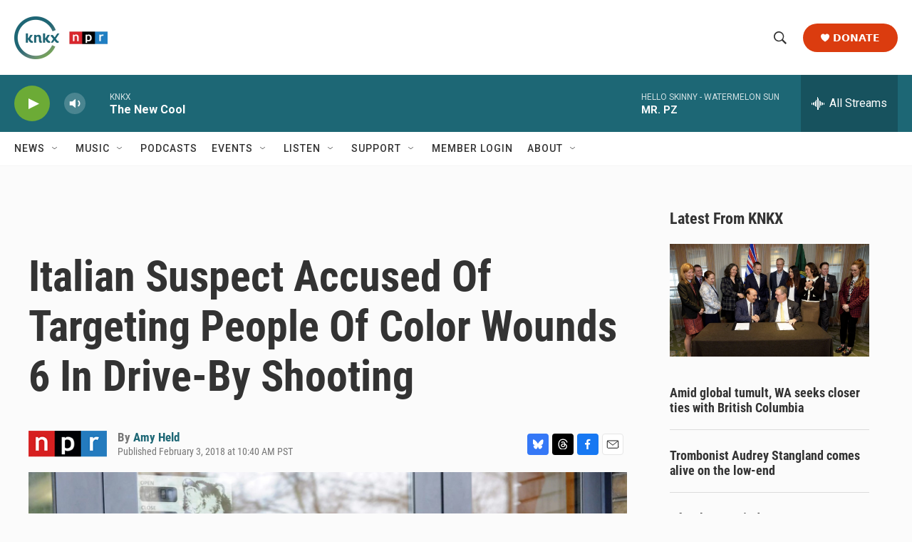

--- FILE ---
content_type: text/html; charset=utf-8
request_url: https://www.google.com/recaptcha/api2/aframe
body_size: 184
content:
<!DOCTYPE HTML><html><head><meta http-equiv="content-type" content="text/html; charset=UTF-8"></head><body><script nonce="S9Lq82vkfRyKkRDKY0SaLw">/** Anti-fraud and anti-abuse applications only. See google.com/recaptcha */ try{var clients={'sodar':'https://pagead2.googlesyndication.com/pagead/sodar?'};window.addEventListener("message",function(a){try{if(a.source===window.parent){var b=JSON.parse(a.data);var c=clients[b['id']];if(c){var d=document.createElement('img');d.src=c+b['params']+'&rc='+(localStorage.getItem("rc::a")?sessionStorage.getItem("rc::b"):"");window.document.body.appendChild(d);sessionStorage.setItem("rc::e",parseInt(sessionStorage.getItem("rc::e")||0)+1);localStorage.setItem("rc::h",'1769237961159');}}}catch(b){}});window.parent.postMessage("_grecaptcha_ready", "*");}catch(b){}</script></body></html>